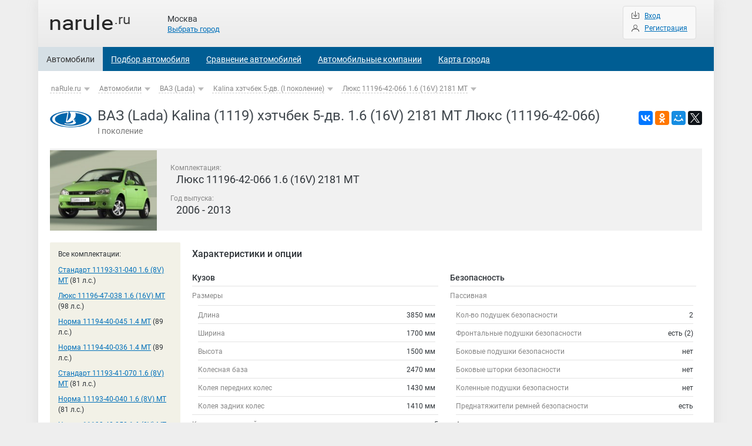

--- FILE ---
content_type: text/html; charset=UTF-8
request_url: https://narule.ru/cars/vaz/kalina_hatchback/g1/lux_11196-42-066/
body_size: 6746
content:
<!doctype html>
<html lang="ru">
    <head>
        <link rel="canonical" href="https://narule.ru/cars/vaz/kalina_hatchback/g1/lux_11196-42-066/">
        <meta name="keywords" content="1.6 (16V) 2181 MT Люкс (11196-42-066) комплектация технические характеристики цена ВАЗ (Lada) Kalina (1119) Хэтчбек I поколение 2006 г.">
        <meta name="description" content="Технические характеристики комплектации 1.6 (16V) 2181 MT Люкс (11196-42-066) автомобиля ВАЗ (Lada) Kalina (1119) Хэтчбек (I поколение, 2006 г.)">
        <meta charset="utf-8">
        <title>Комплектация 1.6 (16V) 2181 MT Люкс (11196-42-066) автомобиля ВАЗ (Lada) Kalina (1119) Хэтчбек (I поколение, 2006 г.) - цена, характеристики - Москва - naRule.ru</title>
        <meta name="viewport" content="width=device-width, initial-scale=1, maximum-scale=1">
        <meta name="yandex-verification" content="f0a0016f19683a6d">
        <link rel="icon" type="image/png" href="https://narule.ru/favicon.png">
        <link rel="stylesheet" href="/css/style.css">
        <link rel="stylesheet" href="/css/style_dop.css">
        <script src="https://narule.ru/js/jquery.js" type="text/javascript" ></script>
        <script src="https://narule.ru/js/main_script.js" type="text/javascript" ></script>
        <!-- Yandex.RTB -->
        <script>window.yaContextCb = window.yaContextCb || []</script>
        <script src="https://yandex.ru/ads/system/context.js" async></script>    </head>
    <body>
                <div class="nav-wrap">
            <div class="container-header">
                <div class="logo"><a href="/" class="sprite"></a></div>
            </div>
            <div class="nav-box">
                <script>document.write('<div class="city-wrap"><span class="city-name">Москва</span><span class="change-city">Выбрать город</span></div>')</script>                <div class="reg-wrap">
                    <ul>
                        
				<li class="login"><span></span><div id=login_button>Вход</div>
				<li class="singup"><span></span><a rel="nofollow" href="/registration/">Регистрация</a>                    </ul>
                </div>
                <ul class="nav">

                    <li class="checked"><a href="https://narule.ru/cars/" >Автомобили</a></li><li ><a href="https://narule.ru/cars_search/" >Подбор автомобиля</a></li><li ><a href="https://narule.ru/compare/" >Сравнение автомобилей</a></li><li ><a href="https://narule.ru/orgs/" >Автомобильные компании</a></li><li ><a href="https://narule.ru/map/" >Карта города</a></li>                </ul>
            </div>
            <div class="gamburger"><div class="gamburger-icon"></div></div>
        </div>

        
	<div class="container clearfix">
		<div class="article type-2">
            <div class="crumbs-wrap">
                <ul class="crumbs"><li class="small-hid"><a href="/">naRule.ru</a><span id_page="main" path="/" id_city="1"></span><li><a href="/cars/">Автомобили</a><span id_page="7" path="/" id_city="1"></span><li><a href="/cars/vaz/">ВАЗ (Lada)</a><span id_page="159" path="/cars/" id_city="1"></span><li><a href="/cars/vaz/kalina_hatchback/g1/">Kalina хэтчбек 5-дв. (I поколение)</a><span id_page="170" path="/cars/vaz/"  model="15" id_city="1"></span><li><a href="">Люкс 11196-42-066 1.6 (16V) 2181 MT</a><span id_page="14261" path="/cars/vaz/kalina_hatchback/g1/" komplekt="4641" id_city="1"></span>
				</ul>
            </div>
			<div class="head-spec">
                <img src="https://narule.ru/files/page_images/159/page_40.png" alt="">
                <h1>ВАЗ (Lada) Kalina (1119) хэтчбек 5-дв. 1.6 (16V) 2181 MT Люкс (11196-42-066) <span></span></h1>
                    <h2 class="generation-head">I поколение</h2>
                <div class="share-model">
					<script src="//yastatic.net/es5-shims/0.0.2/es5-shims.min.js"></script>
					<script src="//yastatic.net/share2/share.js"></script>
					<div class=share>
						<div class="ya-share2" data-services="vkontakte,facebook,odnoklassniki,moimir,gplus,twitter"></div>
					</div>
				</div>
            </div>
		<div style="margin:15px 0px">
			<!-- Yandex.RTB R-A-5061931-15 -->
                        <div id="yandex_rtb_R-A-5061931-15"></div>
                        <script>
                        window.yaContextCb.push(()=>{
                                Ya.Context.AdvManager.render({
                                        "blockId": "R-A-5061931-15",
                                        "renderTo": "yandex_rtb_R-A-5061931-15"
                                })
                        })
                        </script>
		</div>		
			<div class="spec-top-wrap">
                <img src="https://narule.ru/files/new_cars/15/15/m_img_model.jpg" alt="">
                <ul>
                    <li class="name-spec-st">Комплектация: <span>Люкс 11196-42-066 1.6 (16V) 2181 MT</span>
                    <li class="price-spec-st">Год выпуска: <span>2006 - 2013</span>
                    <li class="ads-spec-wrap">
                </ul>
            </div>
			<div class="spec-aside-wrap">
                Все комплектации:
                <ul class="spec-aside">
					<li ><a href="/cars/vaz/kalina_hatchback/g1/standart_11193-31-040/">Стандарт 11193-31-040 1.6 (8V) MT</a> (81 л.с.)
                         <div></div>
					<li ><a href="/cars/vaz/kalina_hatchback/g1/lux_11196-47-038/">Люкс 11196-47-038 1.6 (16V) MT</a> (98 л.с.)
                         <div></div>
					<li ><a href="/cars/vaz/kalina_hatchback/g1/norma_11194-40-045/">Норма 11194-40-045 1.4 MT</a> (89 л.с.)
                         <div></div>
					<li ><a href="/cars/vaz/kalina_hatchback/g1/norma_11194-40-036/">Норма 11194-40-036 1.4 MT</a> (89 л.с.)
                         <div></div>
					<li ><a href="/cars/vaz/kalina_hatchback/g1/standart_11193-41-070/">Стандарт 11193-41-070 1.6 (8V) MT</a> (81 л.с.)
                         <div></div>
					<li ><a href="/cars/vaz/kalina_hatchback/g1/norma_11193-40-040/">Норма 11193-40-040 1.6 (8V) MT</a> (81 л.с.)
                         <div></div>
					<li ><a href="/cars/vaz/kalina_hatchback/g1/norma_11193-40-050/">Норма 11193-40-050 1.6 (8V) MT</a> (81 л.с.)
                         <div></div>
					<li ><a href="/cars/vaz/kalina_hatchback/g1/norma_11193-40-044/">Норма 11193-40-044 1.6 (8V) MT</a> (81 л.с.)
                         <div></div>
					<li ><a href="/cars/vaz/kalina_hatchback/g1/norma_11193-40-070/">Норма 11193-40-070 1.6 (8V) 2181 MT</a> (81 л.с.)
                         <div></div>
					<li ><a href="/cars/vaz/kalina_hatchback/g1/norma_11193-40-060/">Норма 11193-40-060 1.6 (8V) 2181 MT</a> (81 л.с.)
                         <div></div>
					<li ><a href="/cars/vaz/kalina_hatchback/g1/norma_11193-40-060/">Норма 11193-40-060 1.6 (8V) 2181 MT</a> (81 л.с.)
                         <div></div>
					<li ><a href="/cars/vaz/kalina_hatchback/g1/lux_11196-45-038/">Люкс 11196-45-038 1.6 (16V) MT</a> (98 л.с.)
                         <div></div>
					<li style="background:#fff;padding:2px 0px 3px 5px"><a href="/cars/vaz/kalina_hatchback/g1/lux_11196-42-066/">Люкс 11196-42-066 1.6 (16V) 2181 MT</a> (98 л.с.)
                         <div></div>
					<li ><a href="/cars/vaz/kalina_hatchback/g1/lux_11196-48-066/">Люкс 11196-48-066 1.6 (16V) 2181 MT</a> (98 л.с.)
                         <div></div>
					<li ><a href="/cars/vaz/kalina_hatchback/g1/lux_11196-47-068/">Люкс 11196-47-068 1.6 (16V) 2181 MT</a> (98 л.с.)
                         <div></div>
					<li ><a href="/cars/vaz/kalina_hatchback/g1/lux_11196-45-068/">Люкс 11196-45-068 1.6 (16V) 2181 MT</a> (98 л.с.)
                         <div></div>
				</ul>
            </div>
            <div class="specification">
                <h3>Характеристики и опции</h3>
                <div class="specification-left"><h4>Кузов</h4><ul><li class="parent"><span>Размеры</span><ul><li><div class="left">Длина</div><div class="right">3850 мм</div><li><div class="left">Ширина</div><div class="right">1700 мм</div><li><div class="left">Высота</div><div class="right">1500 мм</div><li><div class="left">Колесная база</div><div class="right">2470 мм</div><li><div class="left">Колея передних колес</div><div class="right">1430 мм</div><li><div class="left">Колея задних колес</div><div class="right">1410 мм</div></ul><li><div class="left">Количество дверей</div><div class="right">5 </div><li><div class="left">Количество мест</div><div class="right">5 </div><li><div class="left">Объем багажника</div><div class="right">235 л</div><li><div class="left">Объем багажника максимальный</div><div class="right">545 л</div><li class="parent"><span>Масса</span><ul><li><div class="left">Снаряженная</div><div class="right">1080 кг</div><li><div class="left">Полная</div><div class="right">1555 кг</div></ul><li><div class="left">Грузоподъемность</div><div class="right">450 кг</div><li><div class="left">Дорожный просвет</div><div class="right">160 мм</div></ul><h4>Двигатель</h4><ul><li><div class="left">Тип двигателя</div><div class="right"><div>бензиновый</div></div><li><div class="left">Турбонаддув</div><div class="right"><div>нет</div></div><li><div class="left">Расположение</div><div class="right"><div>поперечно</div><div>спереди</div></div><li><div class="left">Конфигурация</div><div class="right"><div>рядный</div></div><li><div class="left">Количество цилиндров</div><div class="right">4 </div><li><div class="left">Количество клапанов на цилиндр</div><div class="right">4 </div><li><div class="left">Рабочий объем</div><div class="right">1596 см3</div><li><div class="left">Максимальная мощность</div><div class="right">98 л.с.</div><li><div class="left">Обороты максимальной мощности</div><div class="right">5600 об/мин</div><li><div class="left">Максимальный крутящий момент</div><div class="right">145 Н∙м</div><li><div class="left">Обороты максимального крутящего момента</div><div class="right">4000 об/мин</div><li><div class="left">Система питания</div><div class="right"><div>распределенный впрыск</div></div><li><div class="left">Топливо</div><div class="right"><div>АИ-95</div></div><li><div class="left">Нормы токсичности</div><div class="right"><div>Евро IV</div></div></ul><h4>Трансмиссия</h4><ul><li><div class="left">Коробка передач</div><div class="right"><div>механическая</div></div><li><div class="left">Количество передач</div><div class="right">5 </div><li><div class="left">Привод</div><div class="right"><div>передний</div></div><li><div class="left">Понижающая передача</div><div class="right"><div>нет</div></div><li><div class="left">Блокировка дифференциалов</div><div class="right"><div>нет</div></div></ul><h4>Эксплуатационные характеристики</h4><ul><li><div class="left">Максимальная скорость</div><div class="right">183 км/ч</div><li><div class="left">Время разгона (0 - 100 км/ч)</div><div class="right">11.6 сек</div><li class="parent"><span>Расход топлива</span><ul><li><div class="left">Смешанный цикл</div><div class="right">7.2 л/100км</div><li><div class="left">Городской цикл</div><div class="right">9.8 л/100км</div><li><div class="left">Загородный цикл</div><div class="right">5.6 л/100км</div></ul><li><div class="left">Объем топливного бака</div><div class="right">50 л</div></ul><h4>Подвеска и тормоза</h4><ul><li><div class="left">Передняя подвеска</div><div class="right"><div>независимая</div><div>пружинная</div><div>типа McPherson</div><div>со стабилизатором поперечной устойчивости</div></div><li><div class="left">Задняя подвеска</div><div class="right"><div>полузависимая</div><div>пружинная</div><div>торсионная балка</div></div><li><div class="left">Регулировка дорожного просвета</div><div class="right"><div>нет</div></div><li><div class="left">Адаптивная подвеска</div><div class="right"><div>нет</div></div><li><div class="left">Передние тормоза</div><div class="right"><div>дисковые вентилируемые</div></div><li><div class="left">Задние тормоза</div><div class="right"><div>барабанные</div></div><li class="parent"><span>Размер шин</span><ul><li><div class="left">Передних</div><div class="right">185/60 R14</div><li><div class="left">Задних</div><div class="right">185/60 R14</div></ul><li class="parent"><span>Размер дисков</span><ul></ul><li><div class="left">Колесные диски</div><div class="right"><div>легкосплавные</div></div><li><div class="left">Запасное колесо</div><div class="right"><div>полноразмерное</div></div></ul><h4>Рулевое управление</h4><ul><li><div class="left">Сервотроник</div><div class="right"><div>нет</div></div><li><div class="left">Регулировка руля</div><div class="right"><div>по высоте</div></div><li><div class="left">Усилитель рулевого управления</div><div class="right"><div>есть</div></div><li><div class="left">Отделка руля</div><div class="right"><div>полиуретан</div></div><li><div class="left">Обогрев руля</div><div class="right"><div>нет</div></div><li><div class="left">Управление КПП на руле</div><div class="right"><div>нет</div></div><li><div class="left">Управление функциями автомобиля на руле</div><div class="right"><div>нет</div></div><li><div class="left">Управление аудиосистемой на руле</div><div class="right"><div>нет</div></div><li><div class="left">Адаптивный руль</div><div class="right"><div>нет</div></div></ul></div><div class="specification-right"><h4>Безопасность</h4><ul><li class="parent"><span>Пассивная</span><ul><li><div class="left">Кол-во подушек безопасности</div><div class="right">2 </div><li><div class="left">Фронтальные подушки безопасности</div><div class="right"><div>есть (2)</div></div><li><div class="left">Боковые подушки безопасности</div><div class="right"><div>нет</div></div><li><div class="left">Боковые шторки безопасности</div><div class="right"><div>нет</div></div><li><div class="left">Коленные подушки безопасности</div><div class="right"><div>нет</div></div><li><div class="left">Преднатяжители ремней безопасности</div><div class="right"><div>есть</div></div><li><div class="left">Активные подголовники</div><div class="right"><div>нет</div></div><li><div class="left">Крепления для детского сидения</div><div class="right"><div>нет</div></div></ul><li class="parent"><span>Активная безопасность</span><ul><li><div class="left">Антиблокировочная система тормозов (ABS)</div><div class="right"><div>есть</div></div><li><div class="left">Помощь при экстренном торможении (EBA)</div><div class="right"><div>нет</div></div><li><div class="left">Система распределения тормозных усилий (EBD)</div><div class="right"><div>нет</div></div><li><div class="left">Антипробуксовочная система (ASR)</div><div class="right"><div>нет</div></div><li><div class="left">Система курсовой устойчивости (ESP)</div><div class="right"><div>нет</div></div><li><div class="left">Датчик давления шин</div><div class="right"><div>нет</div></div><li><div class="left">Датчик дождя</div><div class="right"><div>нет</div></div><li><div class="left">Датчик света</div><div class="right"><div>нет</div></div></ul><li class="parent"><span>Системы помощи / ADAS</span><ul><li><div class="left">Круиз-контроль (CC)</div><div class="right"><div>нет</div></div><li><div class="left">Контроль слепых зон (BSW)</div><div class="right"><div>нет</div></div><li><div class="left">Распознавание дорожных знаков (TSR)</div><div class="right"><div>нет</div></div><li><div class="left">Мониторинг состояния водителя (DMS)</div><div class="right"><div>нет</div></div><li><div class="left">Помощь при старте на подъеме (HHC)</div><div class="right"><div>нет</div></div><li><div class="left">Помощь при спуске (HDC)</div><div class="right"><div>нет</div></div><li><div class="left">Система старт-стоп</div><div class="right"><div>нет</div></div><li><div class="left">Проецирование информации на лобовое стекло</div><div class="right"><div>нет</div></div><li><div class="left">Парктроники</div><div class="right"><div>нет</div></div><li><div class="left">Камеры обзора</div><div class="right"><div>нет</div></div><li><div class="left">Инфракрасная камера (ночное видение)</div><div class="right"><div>нет</div></div><li><div class="left">Автоматическая парковка (APA)</div><div class="right"><div>нет</div></div></ul></ul><h4>Салон и Комфорт</h4><ul><li><div class="left">Обивка салона</div><div class="right"><div>искусственная кожа</div></div><li><div class="left">Климатическая система</div><div class="right"><div>кондиционер</div></div><li><div class="left">Бортовой компьютер</div><div class="right"><div>есть</div></div><li><div class="left">Автоматический ручник</div><div class="right"><div>нет</div></div><li><div class="left">Электропривод двери багажника</div><div class="right"><div>нет</div></div><li><div class="left">Доводчик дверей</div><div class="right"><div>нет</div></div><li><div class="left">Электропривод складывания крыши</div><div class="right"><div>нет</div></div><li><div class="left">Запуск двигателя с кнопки</div><div class="right"><div>нет</div></div></ul><h4>Сиденья</h4><ul><li><div class="left">Регулировка сидений по высоте</div><div class="right"><div>нет</div></div><li><div class="left">Электропривод сидений</div><div class="right"><div>нет</div></div><li><div class="left">Поясничный подпор</div><div class="right"><div>нет</div></div><li><div class="left">Подогрев сидений</div><div class="right"><div>водителя</div><div>переднего пассажира</div></div><li><div class="left">Вентиляция сидений</div><div class="right"><div>нет</div></div><li><div class="left">Массаж</div><div class="right"><div>нет</div></div><li><div class="left">Складываемые задние сидения</div><div class="right"><div>60/40</div></div><li><div class="left">Третий ряд сидений</div><div class="right"><div>нет</div></div><li><div class="left">Подлокотники</div><div class="right"><div>нет</div></div><li><div class="left">Задние подголовники</div><div class="right"><div>2 на втором ряду</div></div></ul><h4>Стекла и зеркала</h4><ul><li><div class="left">Обогрев лобового стекла</div><div class="right"><div>нет</div></div><li><div class="left">Атермальное остекление</div><div class="right"><div>лобовое</div></div><li><div class="left">Электростеклоподъемники</div><div class="right"><div>передние</div><div>задние</div></div><li><div class="left">Шторки на стекла</div><div class="right"><div>нет</div></div><li><div class="left">Боковые зеркала</div><div class="right"><div> с электроприводом</div><div>с подогревом</div></div><li><div class="left">Самозатемняющееся зеркало заднего вида</div><div class="right"><div>нет</div></div><li><div class="left">Люк</div><div class="right"><div>нет</div></div><li><div class="left">Панорамная крыша</div><div class="right"><div>нет</div></div></ul><h4>Мультимедиа</h4><ul><li><div class="left">Музыкальная система</div><div class="right"><div> радио AM/FM</div><div>CD проигрыватель</div><div>MP3</div></div><li><div class="left">Количество динамиков</div><div class="right">4 </div><li><div class="left">Сабвуфер</div><div class="right"><div>нет</div></div><li><div class="left">Чейнджер</div><div class="right"><div>нет</div></div><li><div class="left">Навигационная система</div><div class="right"><div>нет</div></div><li><div class="left">Дисплеи</div><div class="right"><div>нет</div></div></ul><h4>Охранные системы</h4><ul><li><div class="left">Иммобилайзер</div><div class="right"><div>есть</div></div><li><div class="left">Центральный замок</div><div class="right"><div>есть</div><div>с ДУ</div></div><li><div class="left">Сигнализация</div><div class="right"><div>есть</div></div><li><div class="left">Система электронной идентификации ключей</div><div class="right"><div>нет</div></div></ul><h4>Фары</h4><ul><li><div class="left">Тип фар</div><div class="right"><div>галогеновые</div></div><li><div class="left">Автоматическая коррекция угла наклона фар </div><div class="right"><div>нет</div></div><li><div class="left">Омыватель фар</div><div class="right"><div>нет</div></div><li><div class="left">Адаптивные фары</div><div class="right"><div>нет</div></div><li><div class="left">Противотуманные фары</div><div class="right"><div>есть</div></div></ul><h4>Дополнительно</h4><ul><li><div class="left">Окраска</div><div class="right"><div>акрил</div></div><li><div class="left">Обвес</div><div class="right"><div>нет</div></div><li><div class="left">Спойлер</div><div class="right"><div>нет</div></div></ul>
				</div>
            </div>

            
            <h2>Похожие автомобили</h2>
            <div class="similar-model-wrap">
                <ul>
			
					<li class="similar-model">
                        <a href="/cars/kia/rio_x/g4_re/"><img src="/files/new_cars/973/1635/w80_img_model.jpg" alt=""></a>
                        <a href="/cars/kia/rio_x/g4_re/">KIA Rio X</a>
					<div>2020 <span class=ed_izm>— н.в. </span></div><div style="margin-top:3px">9 комплектаций</div>
					<li class="similar-model">
                        <a href="/cars/kia/rio_xline/g4/"><img src="/files/new_cars/844/1300/w80_img_model.jpg" alt=""></a>
                        <a href="/cars/kia/rio_xline/g4/">KIA Rio X-Line хэтчбек 5-дв.</a>
					<div>2017 <span>—</span> 2021 <span>г.</span></div><div style="margin-top:3px">10 комплектаций</div>
					<li class="similar-model">
                        <a href="/cars/vaz/granta_hatchbek/g1_re/"><img src="/files/new_cars/894/1425/w80_img_model.jpg" alt=""></a>
                        <a href="/cars/vaz/granta_hatchbek/g1_re/">ВАЗ (Lada) Granta хэтчбек 5-дв.</a>
					<div>2018 <span>—</span> 2023 <span>г.</span></div><div style="margin-top:3px">2 комплектации</div>
					<li class="similar-model">
                        <a href="/cars/vaz/xray_cross/g1/"><img src="/files/new_cars/900/1442/w80_img_model.jpg" alt=""></a>
                        <a href="/cars/vaz/xray_cross/g1/">ВАЗ (Lada) XRAY Cross</a>
					<div>2018 <span>—</span> 2022 <span>г.</span></div><div style="margin-top:3px">12 комплектаций</div>
					<li class="similar-model">
                        <a href="/cars/renault/sandero_stepway/g2_re/"><img src="/files/new_cars/584/1437/w80_img_model.jpg" alt=""></a>
                        <a href="/cars/renault/sandero_stepway/g2_re/">Renault Sandero Stepway</a>
					<div>2018 <span>—</span> 2022 <span>г.</span></div><div style="margin-top:3px">6 комплектаций</div>
					<li class="similar-model">
                        <a href="/cars/renault/sandero_hatch/g2_re/"><img src="/files/new_cars/433/1406/w80_img_model.jpg" alt=""></a>
                        <a href="/cars/renault/sandero_hatch/g2_re/">Renault Sandero</a>
					<div>2018 <span>—</span> 2022 <span>г.</span></div><div style="margin-top:3px">1 комплектация</div>
					<li class="similar-model">
                        <a href="/cars/ford/fiesta_5dr/g7_re/"><img src="/files/new_cars/152/1122/w80_img_model.jpg" alt=""></a>
                        <a href="/cars/ford/fiesta_5dr/g7_re/">Ford Fiesta хэтчбек 5-дв.</a>
					<div>2015 <span>—</span> 2019 <span>г.</span></div><div style="margin-top:3px">5 комплектаций</div>
					<li class="similar-model">
                        <a href="/cars/datsun/mido/g1/"><img src="/files/new_cars/777/1094/w80_img_model.jpg" alt=""></a>
                        <a href="/cars/datsun/mido/g1/">Datsun mi-DO</a>
					<div>2015 <span>—</span> 2020 <span>г.</span></div><div style="margin-top:3px">14 комплектаций</div>
					<li class="similar-model">
                        <a href="/cars/vaz/priora_hatchback/g1_2re/"><img src="/files/new_cars/11/964/w80_img_model.jpg" alt=""></a>
                        <a href="/cars/vaz/priora_hatchback/g1_2re/">ВАЗ (Lada) Priora (2172) хэтчбек 5-дв.</a>
					<div>2013 <span>—</span> 2015 <span>г.</span></div><div style="margin-top:3px">5 комплектаций</div>
					<li class="similar-model">
                        <a href="/cars/kia/rio_hatch/g3_re/"><img src="/files/new_cars/623/1119/w80_img_model.jpg" alt=""></a>
                        <a href="/cars/kia/rio_hatch/g3_re/">KIA Rio хэтчбек 5-дв.</a>
					<div>2015 <span>—</span> 2017 <span>г.</span></div><div style="margin-top:3px">12 комплектаций</div>
					<li class="similar-model">
                        <a href="/cars/vaz/kalina_h_sport/g1_re/"><img src="/files/new_cars/755/1038/w80_img_model.jpg" alt=""></a>
                        <a href="/cars/vaz/kalina_h_sport/g1_re/">ВАЗ (Lada) Kalina Sport</a>
					<div>2014 <span>—</span> 2018 <span>г.</span></div><div style="margin-top:3px">2 комплектации</div>
					<li class="similar-model">
                        <a href="/cars/hyundai/solaris_hatch/g1_re/"><img src="/files/new_cars/595/1031/w80_img_model.jpg" alt=""></a>
                        <a href="/cars/hyundai/solaris_hatch/g1_re/">Hyundai Solaris хэтчбек 5-дв.</a>
					<div>2014 <span>—</span> 2017 <span>г.</span></div><div style="margin-top:3px">12 комплектаций</div>
				</ul>
            </div>
			<div class="lineup-wrap" style="margin-bottom:20px">
                <span><a href="/cars/vaz/">Модельный ряд ВАЗ (Lada)</a></span>
                <div>
					<a style="display:inline-block;margin:20px 20px 0px 0px" href="/cars/vaz/4x4/"><img style="width:100px;" src="https://narule.ru/files/new_cars/843/1688/m_img_model.jpg"><br>ВАЗ (Lada) 4x4</a>
					<a style="display:inline-block;margin:20px 20px 0px 0px" href="/cars/vaz/granta/"><img style="width:100px;" src="https://narule.ru/files/new_cars/566/1422/m_img_model.jpg"><br>ВАЗ (Lada) Granta</a>
					<a style="display:inline-block;margin:20px 20px 0px 0px" href="/cars/vaz/largus/"><img style="width:100px;" src="https://narule.ru/files/new_cars/635/1653/m_img_model.jpg"><br>ВАЗ (Lada) Largus</a>
					<a style="display:inline-block;margin:20px 20px 0px 0px" href="/cars/vaz/niva_travel/"><img style="width:100px;" src="https://narule.ru/files/new_cars/978/1656/m_img_model.jpg"><br>ВАЗ (Lada) Niva</a>
					<a style="display:inline-block;margin:20px 20px 0px 0px" href="/cars/vaz/vesta/"><img style="width:100px;" src="https://narule.ru/files/new_cars/800/1770/m_img_model.jpg"><br>ВАЗ (Lada) Vesta</a>
				</div>
			</div>
		</div>

	</div>

        <div class=clear></div>

		<div style="padding:0px 20px 40px 20px;background:#ffffff">
                    <!-- Yandex.RTB R-A-5061931-1 -->
                    <div id="yandex_rtb_R-A-5061931-1"></div>
                    <script>
                    window.yaContextCb.push(()=>{
                            Ya.Context.AdvManager.render({
                                    "blockId": "R-A-5061931-1",
                                    "renderTo": "yandex_rtb_R-A-5061931-1"
                            })
                    })
                    </script>
		</div>        <div id=modal_block>
        </div>

        <div class="footer">
            <div class="box-1">
                © naRule.ru 2009-2026            </div>
            <div class="box-2">
                <ul>
                    <li><a rel="nofollow" href="/error_message/">Сообщить об ошибке</a></li>
                    <li><a rel="nofollow" href="/message/">Обратная связь</a></li>
                </ul>
            </div>
            <div class="box-3">
                <ul>
                    <li><a href="https://narule.ru/cars/vaz/">Lada (ВАЗ)</a></li>
                    <li><a href="https://narule.ru/cars/moskvitch/">Москвич</a></li>
                    <li><a href="https://narule.ru/cars/geely/">Geely</a></li>
                    <li><a href="https://narule.ru/cars/uaz/">УАЗ</a></li>
                    <li><a href="https://narule.ru/cars/changan/">Changan</a></li>
                    <li><a href="https://narule.ru/cars/chery/">Chery</a></li>
                    <li><a href="https://narule.ru/cars/haval/">Haval</a></li>
                    <li><a href="https://narule.ru/cars/jac/">JAC</a></li>
                    <li><a href="https://narule.ru/cars/omoda/">OMODA</a></li>
                    <li><a href="https://narule.ru/cars/exeed/">EXEED</a></li>
                    <li><a href="https://narule.ru/cars/lifan/">Lifan</a></li>
                    <li><a href="https://narule.ru/cars/baic/">BAIC</a></li>
                </ul>
            </div>
        </div>  
        <!-- Yandex.Metrika counter -->
        <script type="text/javascript" >
            (function (m, e, t, r, i, k, a) {
                m[i] = m[i] || function () {
                    (m[i].a = m[i].a || []).push(arguments)
                };
                m[i].l = 1 * new Date();
                for (var j = 0; j < document.scripts.length; j++) {
                    if (document.scripts[j].src === r) {
                        return;
                    }
                }
                k = e.createElement(t), a = e.getElementsByTagName(t)[0], k.async = 1, k.src = r, a.parentNode.insertBefore(k, a)
            })
                    (window, document, "script", "https://mc.yandex.ru/metrika/tag.js", "ym");

            ym(980315, "init", {
                clickmap: true,
                trackLinks: true,
                accurateTrackBounce: true
            });
        </script>
        <noscript><div><img src="https://mc.yandex.ru/watch/980315" style="position:absolute; left:-9999px;" alt="" /></div></noscript>
        <!-- /Yandex.Metrika counter -->
    </body>
</html>

--- FILE ---
content_type: text/html; charset=UTF-8
request_url: https://narule.ru/compare/compare_check/upd_session.php
body_size: 215
content:

				<a href='/compare/'>Сравнение: <span id=compare_right_kol>0</span></a><span class=show_compare_list val='0'>&or;</span>
				<div class='compare_right_dop'>
					
				</div>
				<div class=compare_right_go><a href='/compare/?set='>Сравнить</a></div><div class=compare_right_clear>Очистить</div><div class=clear></div>
		